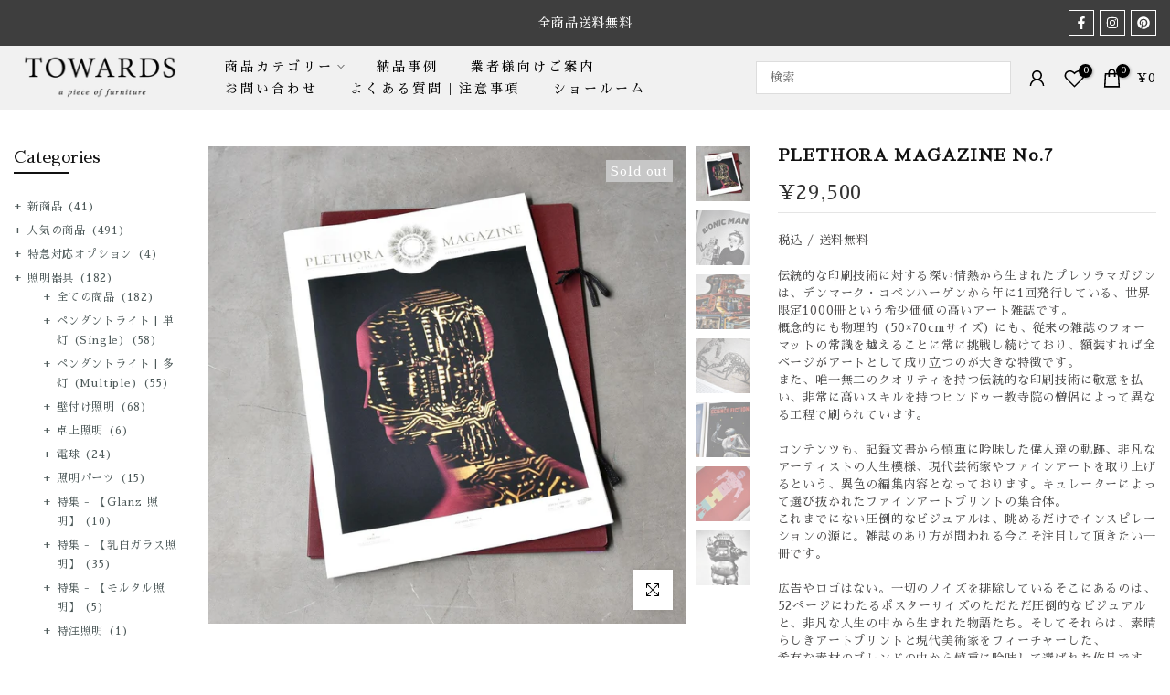

--- FILE ---
content_type: text/html; charset=utf-8
request_url: https://www.towards.jp/products/interior-art-plethora-magazine-no-7?section_id=template--17546762551472__sidebar&
body_size: 1297
content:
<div id="shopify-section-template--17546762551472__sidebar" class="shopify-section t4s-section t4s-section-sidebar t4s_tp_ins t4s_tp_cd"><template class="t4s-d-none">
  [t4splitlz]<link rel="stylesheet" href="//www.towards.jp/cdn/shop/t/48/assets/t4s-widget.css?v=155184533063094691271735095472" media="all">
        <div class="t4s-sidebar-inner t4s-current-scrollbar">
          <div class="t4s-row t4s-row-cols-1"><div id="t4s-sidebar-f01b181b-62ee-4735-8e25-32cb71ccfaba" class="t4s-col-item t4s-widget t4s-widget-category"><h5 class="t4s-widget-title">Categories</h5><ul class="t4s-product-categories t4s-current-scrollbar"><li class="t4s-cat-item"><a href="/collections/new-arrival">新商品 <span class="t4s-count">(41)</span></a></li><li class="t4s-cat-item"><a href="/collections/top-selling">人気の商品 <span class="t4s-count">(491)</span></a></li><li class="t4s-cat-item"><a href="/collections/express">特急対応オプション <span class="t4s-count">(4)</span></a></li><li class="t4s-pr t4s-menu_nested t4s-cat-item">
                                                <a class="t4s-has_cats_toggle" href="/collections/all-lighting">照明器具 <span class="t4s-count">(182)</span></a>
                                                <ul class="t4s-cate-sub-menu"><li class="t4s-cat-item">
                                                            <a href="/collections/all-lighting">全ての商品 <span class="t4s-count">(182)</span></a>
                                                         </li><li class="t4s-cat-item">
                                                            <a href="/collections/light-pendant-single">ペンダントライト | 単灯 (Single) <span class="t4s-count">(58)</span></a>
                                                         </li><li class="t4s-cat-item">
                                                            <a href="/collections/light-pendanti-multi">ペンダントライト | 多灯 (Multiple) <span class="t4s-count">(55)</span></a>
                                                         </li><li class="t4s-cat-item">
                                                            <a href="/collections/light-wall-light">壁付け照明 <span class="t4s-count">(68)</span></a>
                                                         </li><li class="t4s-cat-item">
                                                            <a href="/collections/light-standlight">卓上照明 <span class="t4s-count">(6)</span></a>
                                                         </li><li class="t4s-cat-item">
                                                            <a href="/collections/light-led-bulb">電球 <span class="t4s-count">(24)</span></a>
                                                         </li><li class="t4s-cat-item">
                                                            <a href="/collections/light-parts">照明パーツ <span class="t4s-count">(15)</span></a>
                                                         </li><li class="t4s-cat-item">
                                                            <a href="/collections/light-glanz-collection">特集 - 【Glanz 照明】 <span class="t4s-count">(10)</span></a>
                                                         </li><li class="t4s-cat-item">
                                                            <a href="/collections/light-milkglass">特集 - 【乳白ガラス照明】 <span class="t4s-count">(35)</span></a>
                                                         </li><li class="t4s-cat-item">
                                                            <a href="/collections/light-concrete">特集 - 【モルタル照明】 <span class="t4s-count">(5)</span></a>
                                                         </li><li class="t4s-cat-item">
                                                            <a href="/collections/%E3%82%AB%E3%83%86%E3%82%B4%E3%83%AA%E7%89%B9%E6%B3%A8">特注照明 <span class="t4s-count">(1)</span></a>
                                                         </li></ul>
                                                <div class="t4s-btn_cats_toggle"><i class="facl facl-angle-down"></i></div>
                                              </li><li class="t4s-pr t4s-menu_nested t4s-cat-item">
                                                <a class="t4s-has_cats_toggle" href="/collections/furniture">家具 <span class="t4s-count">(38)</span></a>
                                                <ul class="t4s-cate-sub-menu"><li class="t4s-cat-item">
                                                            <a href="/collections/chair">椅子 <span class="t4s-count">(10)</span></a>
                                                         </li><li class="t4s-cat-item">
                                                            <a href="/collections/table">テーブル <span class="t4s-count">(18)</span></a>
                                                         </li><li class="t4s-cat-item">
                                                            <a href="/collections/furniure-top-board">テーブル天板 <span class="t4s-count">(5)</span></a>
                                                         </li><li class="t4s-cat-item">
                                                            <a href="/collections/table-leg">テーブル脚 <span class="t4s-count">(4)</span></a>
                                                         </li><li class="t4s-cat-item">
                                                            <a href="/collections/sofa">ソファ <span class="t4s-count">(8)</span></a>
                                                         </li><li class="t4s-cat-item">
                                                            <a href="/collections/shelf">収納家具 <span class="t4s-count">(2)</span></a>
                                                         </li></ul>
                                                <div class="t4s-btn_cats_toggle"><i class="facl facl-angle-down"></i></div>
                                              </li><li class="t4s-cat-item"><a href="/collections/hardware">家具金物 <span class="t4s-count">(19)</span></a></li><li class="t4s-cat-item"><a href="/collections/decoration_art">アート | デコレーション <span class="t4s-count">(259)</span></a></li><li class="t4s-cat-item"><a href="/collections/plethora-magazine">PLETHORA MAGAZINE（アート雑誌） <span class="t4s-count">(9)</span></a></li><li class="t4s-cat-item"><a href="/collections/sale_outlet">セール | アウトレット品 <span class="t4s-count">(49)</span></a></li></ul>
                      </div></div>
        </div>[t4splitlz]
     <link rel="stylesheet" href="//www.towards.jp/cdn/shop/t/48/assets/t4s-drawer.min.css?v=115469162580910401981735095443" media="all">
     <div id="drawer-template--17546762551472__sidebar" class="t4s-drawer t4s-drawer__left" aria-hidden="true">
        <div class="t4s-drawer__header"><span class="t4s_as_title">絞り込み</span><button class="t4s-drawer__close" data-drawer-close aria-label="Close sidebar"><svg class="t4s-iconsvg-close" role="presentation" viewBox="0 0 16 14"><path d="M15 0L1 14m14 0L1 0" stroke="currentColor" fill="none" fill-rule="evenodd"></path></svg></button></div>
        <div class="t4s-drawer__content">
           <div class="t4s-drawer__main t4s-current-scrollbar">[t4splitlz2]</div>
           <div class="t4s-drawer__footer"></div>
        </div>
     </div>     
  [t4splitlz]
  </template><button data-sidebar-id='template--17546762551472__sidebar' data-sidebar-false data-drawer-options='{ "id":"#drawer-template--17546762551472__sidebar" }' class="t4s-btn-sidebar"><span class="t4s-btn-sidebar-icon"><svg viewBox="0 0 24 24" width="22" height="22" stroke="currentColor" stroke-width="1.5" fill="none" stroke-linecap="round" stroke-linejoin="round" class="css-i6dzq1"><rect x="3" y="3" width="18" height="18" rx="2" ry="2"></rect><line x1="9" y1="3" x2="9" y2="21"></line></svg></span> <span class="t4s-btn-sidebar-text">Open sidebar</span></button>
  <style>
    button.t4s-btn-sidebar {
        position: fixed;
        top: 50%;
        z-index: 100;
        background-color: var(--t4s-light-color);
        color:  var(--t4s-dark-color);
        box-shadow: 0 0 3px rgb(0 0 0 / 15%);
        transition: all .6s cubic-bezier(.19,1,.22,1);
        display: flex;
        align-items: center;
        flex-direction: row;
        flex-wrap: nowrap;
        overflow: hidden;
        min-width: 50px;
        height: 50px;
        padding: 0;
    }
    .t4s-btn-sidebar .t4s-btn-sidebar-icon {
        width: 50px;
        height: 50px;
        display: inline-flex;
        justify-content: center;
        align-items: center;
    }
    .t4s-btn-sidebar .t4s-btn-sidebar-text {
        padding: 0;
        max-width: 0;
        white-space: nowrap;
        overflow: hidden;
        text-overflow: ellipsis;
        font-weight: 500;
        will-change: padding, max-width;
        transition: padding 0.4s cubic-bezier(.175,.885,.32,1.15),max-width 0.4s cubic-bezier(.175,.885,.32,1.15);
    }
    .t4s-btn-sidebar:hover .t4s-btn-sidebar-text {
        padding-right: 25px;
        max-width: 280px;
    }

    #drawer-template--17546762551472__sidebar .t4s-drawer__main{overflow-x: hidden;padding:20px;}
    .t4s-sidebar-inner .t4s-widget:not(:last-child){margin-bottom: 50px }
    @media screen and (min-width: 1025px) {
        .t4s-sidebar { display: block }
        button.t4s-btn-sidebar,.t4s-section-sidebar{display: none;}.t4s-main-area {flex: 0 0 auto;width: 83.33333333%; }.t4s-sidebar {flex: 0 0 auto;width: 16.66666667%; }}
    .t4s-section-sidebar ~ .t4s-section-main .t4s-main-area{order: 10}
    .t4s-section-sidebar ~ .t4s-section-main .t4s-sidebar{order: 1}
    .t4s-section-main .t4s-collection-header button[data-col="5"],
    .t4s-section-main .t4s-collection-header button[data-col="6"] {
       display: none;
    }
    </style>
</div>

--- FILE ---
content_type: text/css
request_url: https://www.towards.jp/cdn/shop/t/48/assets/custom.css?v=26224137788701591191735095511
body_size: 1276
content:
.t4s-socials.t4s-socials-size-extra-small:not(.t4s-socials-style-1) a{border-radius:0}#shopify-section-template--16161484472496__cf5f9a93-7183-4b8d-8b86-ddf0bb48ae6c .t4s-banner-holder{justify-content:center}#shopify-section-template--16161484472496__cf5f9a93-7183-4b8d-8b86-ddf0bb48ae6c .t4s-col-item.t4s-banner-wrap{position:relative!important}.t4s-shopify-des-adm body{width:100%!important}.t4s-product-btns2{display:flex;bottom:15px;justify-content:flex-end!important}.t4s-collection-item.t4s-coll-style-1 .t4s_as_title h3{color:#fff!important;font-size:15px!important;text-transform:uppercase}.t4s-coll-style-1 .t4s-cate-wrapper{box-shadow:none}.t4s-coll-style-2 .t4s-cate-wrapper{top:unset;bottom:15px!important;left:15px;right:unset;transform:none;text-align:left}.t4s-coll-style-2 .t4s-cate-wrapper .t4s_as_title{font-size:20px!important}.t4s-coll-style-2 .t4s-cate-wrapper .t4s_as_title:hover,.t4s-coll-style-2 .t4s-cate-wrapper .t4s-cat-title:hover{color:#fff}@media (max-width: 767px){.t4s-coll-style-2 .t4s-cate-wrapper .t4s_as_title{font-size:15px!important}#shopify-section-template--16161484472496__ef6f24c6-14ef-4c5c-89e4-d71c09cfebd3 .t4s-container{padding-left:10px;padding-right:10px}}#shopify-section-template--16161484472496__8da7da84-d865-449e-a9b2-8ff8aae23969 .t4s-container{padding-left:10px;padding-right:10px}@media (max-width: 767px){.t4s-featured-collection .t4s-flicky-slider .flickityt4s-page-dots{margin:10px 0 0}}@media (max-width: 767px){.t4s-section.t4s-section-all span.t4s-section-des.t4s-subtitle{font-weight:400}}#infiniteoptions-container select{border-radius:0}.t4s-product__info-wrapper button,.cf-form-actions button{padding-left:25px;padding-right:25px;background:transparent;color:#000;border:1px solid #000}.t4s-product__info-wrapper button:hover,.cf-form-actions button:hover{background-color:#767676;color:#fff;border-color:#767676}.t4s-dropdown__wrapper .t4s-swatch__item:hover,.t4s-swatch__item:not(.is-sw__color).is--selected{border-color:#767676;background:#767676;color:var(--t4s-light-color)}.t4s-product-categories .t4s-cat-item a{font-size:12px}.t4s-customer h2,#CustomerRegisterForm h2{font-size:16px;margin-bottom:20px}#CustomerRegisterForm{margin-bottom:60px}.t4s-customer.is--login{margin:0 0 60px;min-height:unset;max-width:unset}@media (min-width: 768px){#login h2{margin-bottom:48px}#login input.t4s_frm_input{height:40px;margin-bottom:40px}#login .t4s-customer .t4s_btn_submmit{margin-top:20px;min-height:38.89px}}.t4s-widget-category .t4s-product-categories{max-height:unset}.t4s-newsl-des-11 .t4s-newsletter__inner{border-width:1px}.t4s-newsl-des-11 .t4s-newsletter__inner .t4s-newsletter__submit{border:1px solid #9f9f9f;border-radius:0;padding:5px 20px;background:#9f9f9f}.t4s-newsl-des-11 .t4s-newsletter__inner .t4s-newsletter__submit .t4s-newsletter__text svg{width:16px}.t4s-newsl-des-11 .t4s-newsletter__inner input.t4s-newsletter__email{padding:0 10px}#shopify-section-template--16161484669104__8c4b83e2-a032-4e39-bec0-919558232aef .t4s-banner-content{max-width:unset;width:100%!important}.t4s-type-accordion.t4s-type-tab-accordion .t4s-tab-wrapper.t4s-active .t4s-accor-title{border-bottom:1px solid rgb(206,206,206)}.t4s-type-accordion.t4s-type-tab-accordion .t4s-tab-content p{margin-bottom:0}.t4s-type-accordion.t4s-type-tab-accordion .t4s-tab-content a{color:#1e73be!important}.t4s-type-accordion .t4s-accor-title .t4s-accor-text{font-size:13px;padding:15px 0}.t4s-main-cart [type=submit]{width:312px;height:45px}.mx-request-button{font-size:0;margin-top:20px;width:312px;background-color:#9c9c9c}.mx-request-button:hover{background-color:#767676}.mx-request-button:before{font-size:14px;content:"\3000\30ab\30fc\30c8\306e\5185\5bb9\3067\898b\7a4d\66f8\3092\4f9d\983c\3059\308b"}@media (min-width: 1025px){.pr-media-video-mobile{display:none!important}.pr-media-video div.t4s_ratio.t4s-product__media{height:400px}}@media (max-width: 767px){.t4s-product.t4s-pr-style5 .t4s-product-btns{display:none}.t4s-flicky-slider .flickityt4s-page-dots{margin-top:0}.t4s-type-accordion .t4s-accor-title .t4s-accor-text{padding:15px 0}.pr-media-video div.t4s_ratio.t4s-product__media{height:300px}}.tab-wrapper{text-align:left;display:block;margin-bottom:10px;max-width:1000px}.tabs{margin:0;padding:0;display:flex;justify-content:flex-start}.tab-link{margin:0 1%;list-style:none;padding:18px 40px;color:#aaa;cursor:pointer;font-weight:700;transition:all ease .5s;border-bottom:solid 1px rgba(255,255,255,0);letter-spacing:1px}.tab-link:hover{color:#999;border-color:#999}.tab-link.active{color:#333;border-color:#333}.content-wrapper{padding:40px 80px}.tab-content{display:none;text-align:center;color:#888;font-weight:300;font-size:15px;opacity:0;transform:translateY(15px);animation:fadeIn .5s ease 1 forwards}.tab-content.t4s-tab-active{display:block}@keyframes fadeIn{to{opacity:1;transform:none}}.t4s-type-tab-accordion .t4s-accor-title .t4s-accor-item-nav{right:auto;top:0;bottom:0;left:0;background:transparent}.t4s-type-accordion.t4s-type-tab-accordion .t4s-accor-title{color:#000;background-color:transparent;padding:0 20px 0 35px;text-align:left}.t4s-type-accordion.t4s-type-tab-accordion .t4s-tab-content{padding:10px;border:none;border-top:0;text-align:left;font-size:13px}.t4s-type-accordion.t4s-type-tab-accordion .t4s-tab-content.t4s-active,.t4s-type-accordion.t4s-type-tab-accordion .t4s-tab-wrapper:not(.t4s-active){border-bottom:1px solid rgb(206,206,206)}.t4s-type-accordion.t4s-type-tab-accordion .t4s-tab-wrapper.t4s-active .t4s-accor-title .t4s-accor-item-nav,.t4s-type-accordion.t4s-type-tab-accordion .t4s-tab-wrapper.t4s-active .t4s-accor-title{background-color:transparent}.t4s-type-accordion.t4s-type-tab-accordion .t4s-accor-title .t4s-accor-item-nav:before,.t4s-type-accordion.t4s-type-tab-accordion .t4s-accor-title .t4s-accor-item-nav:after{background-color:#000}.t4s-type-accordion.t4s-type-tab-accordion .t4s-accor-title .t4s-accor-item-nav:before{width:13px}.t4s-type-accordion.t4s-type-tab-accordion .t4s-accor-title .t4s-accor-item-nav:after{height:13px}p.t4s-stock_qty.t4s-text-{margin-bottom:3px}.t4s-section-main-product .t4s-stock_qty_text{font-size:17px;color:#b30000;font-weight:600}.t4s-main-cart .t4s-stock_qty_text{font-size:14px;color:#b30000;font-weight:600}@media (max-width: 767px){.tab-link{padding:12px 8px;margin-bottom:5px}.tabs{flex-wrap:wrap}}.custom-shipping-info{display:flex;margin:0 -2px;flex-wrap:wrap}.shipping-col{padding:2px;flex:0 0 33.3333%}.shipping-col a{display:inline-block}@media (max-width: 767px){.shipping-col{padding:2px;flex:0 0 50%!important}.shipping-btn button{width:100%!important;padding-left:10px!important;padding-right:10px!important}}.shipping-btn{width:100%;padding:2px}.shipping-btn button{width:66.5%;margin-bottom:20px}.pr-media-video,.pr-media-video-mobile{margin-top:5px}.t4s-main-cart .t4s-btn-group__checkout-update{flex-direction:column}.shipping-op-wrapper{margin-bottom:20px;text-align:left}.shipping-op-wrapper select{max-width:250px}.cart-custom-html{margin-bottom:15px}.delivery-item-content{margin-top:20px;margin-bottom:10px}.delivery_box{padding:10px 0}p.delivery-title{margin:10px 0}.delivery_box,.delivery-caution__statement{margin:auto;max-width:312px}.shipping-op-wrapper select{max-width:312px!important}.delivery-caution__statement{margin:20px auto}.t4s-pr__op{color:#b30000;font-weight:700;font-size:15px}
/*# sourceMappingURL=/cdn/shop/t/48/assets/custom.css.map?v=26224137788701591191735095511 */


--- FILE ---
content_type: text/css
request_url: https://www.towards.jp/cdn/shop/t/48/assets/t4s-footer.css?v=42569444260485714661741846722
body_size: 749
content:
.t4s-footer .t4s-footer-overlay:after{content:"";position:absolute;top:0;left:0;width:100%;height:100%;pointer-events:none;background-color:var(--bg-overlay)}.t4s-section-footer .t4s-col-heading,.t4s-footer-menu .t4s-footer-title,.t4s-section-footer .t4s-newsletter-parent .t4s-footer-title,.t4s-section-footer .t4s-socials-title{font-size:var(--heading-fs);line-height:var(--heading-lh);font-weight:var(--heading-fw);letter-spacing:var(--heading-ls);color:var(--heading-cl);margin-bottom:var(--heading-mgb)}.t4s-footer-socials .t4s-socials-title{margin-bottom:10px;margin-right:5px}.t4s-footer-wrap[style*="--heading-lh:0px"] .t4s-col-heading,.t4s-footer-wrap[style*="--heading-lh:0px"] .t4s-footer-menu .t4s-footer-title,.t4s-footer-wrap[style*="--heading-lh:0px"] .t4s-newsletter-parent .t4s-footer-title{line-height:1}.t4s-footer-menu ul{padding:0;margin:0;list-style:none}.t4s-footer-menu ul li{list-style:none;margin-right:0;margin-bottom:12px}.t4s-footer-menu.t4s-footer-menu-style2 ul li{display:inline-block;vertical-align:top;margin-right:20px}.t4s-footer-menu.t4s-footer-menu-style2 ul li:last-child{margin-right:0}.t4s-footer-link.t4s-footer-link-active{color:var(--accent-color)}.t4s-footer .t4s-footer-wrap{color:var(--text-cl);font-size:var(--text-fs);font-weight:var(--text-fw)}.t4s-footer a,.t4s-footer-menu ul li a{color:var(--link-cl);font-size:var(--text-fs);font-weight:var(--text-fw)}.t4s-payment-footer-svg img{padding:2.5px;height:var(--height)}.t4s-footer-menu,.t4s-socials-block,.t4s-payment-footer-svg,.t4s-coppy-right{margin-bottom:var(--mgb)}.t4s-footer .t4s-coppy-right .t4s-cp,.t4s-footer .t4s-coppy-right .t4s-color-accent{color:var(--accent-color)}.t4s-footer .t4s-coppy-right .t4s-csecondary{color:var(--secondary-color)}.t4s-footer .t4s-coppy-right .t4s-cwhite{color:var(--t4s-light-color)}.t4s-footer-has-border{position:relative}.t4s-footer-has-border:before{width:100%;height:1px;background-color:var(--border-cl);content:"";position:absolute;z-index:1;top:0;left:0;right:0}.t4s-footer-has-border.t4s-footer-border-in:before{width:calc(100% - 30px);left:15px;right:15px;margin:0 auto;max-width:1170px}.t4s-footer .t4s-newsletter__inner .col_btn,.t4s-footer-extend .t4s-newsletter__inner .col_btn{max-width:30%}.t4s-footer-extend .t4s-cp{color:var(--accent-color)}.t4s-footer i{font-size:24px;margin-right:5px;vertical-align:middle}.t4s-footer .t4s-socials.t4s-setts-color-false svg{fill:var(--text-cl)}.no-js .t4s-payment-footer-svg img.lazyloadt4s{display:inline-block!important}.is--footer-collapse-false .t4s-footer-collapse-icon{display:none}@media (min-width: 768px){.t4s-footer-collapse-icon{display:none}.is--footer-collapse-true [data-footer-content]{display:block!important}.t4s-footer-icon-collapse{display:none}}@media (min-width: 768px) and (max-width: 1024px){.t4s-section-footer .t4s-col-heading,.t4s-footer-menu .t4s-footer-title,.t4s-section-footer .t4s-newsletter-parent .t4s-footer-title,.t4s-section-footer .t4s-socials-title{margin-bottom:var(--heading-mgb-tb)}.t4s-footer-menu,.t4s-socials-block,.t4s-payment-footer-svg,.t4s-coppy-right{margin-bottom:var(--mgb-tb)}.t4s-text-md-center .t4s-footer-heading-mobile{justify-content:center!important}.t4s-text-md-end .t4s-footer-heading-mobile{flex-direction:row-reverse}}@media (max-width: 767px){.t4s-section-footer .t4s-col-heading,.t4s-footer-menu .t4s-footer-title,.t4s-section-footer .t4s-newsletter-parent .t4s-footer-title,.t4s-section-footer .t4s-socials-title{margin-bottom:var(--heading-mgb-mb)}.t4s-footer-menu,.t4s-socials-block,.t4s-payment-footer-svg,.t4s-coppy-right{margin-bottom:var(--mgb-mb)}.is--footer-collapse-true [data-footer-content]{display:none}.t4s-col-inner.is--footer_opened .t4s-footer-heading{margin-bottom:var(--heading-mgb-mb)}.t4s-footer-heading-mobile{cursor:pointer}.is--footer-collapse-true .t4s-col-heading{margin-bottom:0!important}.t4s-footer-collapse-icon{width:12px;height:12px;position:relative;display:block;flex:0 0 auto}.t4s-footer-collapse-icon:before{width:12px;height:1px;opacity:1}.t4s-footer-collapse-icon:after{width:1px;height:12px}.t4s-footer-collapse-icon:after,.t4s-footer-collapse-icon:before{position:absolute;content:"";top:50%;left:50%;transform:translate(-50%,-50%) rotate(-90deg);background-color:currentColor;transition:transform .35s ease-in-out,opacity .35s ease-in-out}.is--footer_opened .t4s-footer-collapse-icon:before{opacity:0}.is--footer_opened .t4s-footer-collapse-icon:after{transform:translate(-50%,-50%) rotate(90deg)}.t4s-text-md-center .t4s-footer-heading-mobile .t4s-footer-collapse-icon,.t4s-text-center .t4s-footer-heading-mobile .t4s-footer-collapse-icon{margin-left:10px}.t4s-text-center .t4s-footer-heading-mobile{justify-content:center!important}.t4s-text-end .t4s-footer-heading-mobile{flex-direction:row-reverse}}@media (-moz-touch-enabled: 0),(hover: hover) and (min-width: 1025px){.t4s-footer .t4s-coppy-right .t4s-csecondary:hover,.t4s-footer .t4s-coppy-right .t4s-color-accent:hover,.t4s-footer .t4s-coppy-right .t4s-cwhite:hover,.t4s-footer a:hover,.t4s-footer-menu ul li a:hover{color:var(--link-hover-cl)}}.retouch-footer-payment{padding-bottom:50px;color:#fff}.retouch-footer-payment dl{margin-bottom:2em}.retouch-footer-payment dl a{transition:opacity .2s ease-in-out}.retouch-footer-payment dl a:hover{opacity:.7}.retouch-footer-payment dt{margin-bottom:1em;font-size:16px}.footer-cate{padding-bottom:50px;color:#b8b3b3}h3.footer-cate-ttl{position:relative;display:flex;font-size:16px;line-height:22px;font-weight:600;letter-spacing:.8px;color:#fff;margin-bottom:30px}input[type=checkbox].footer-cate-toggle{display:none}ul.footer-cate-grp{display:flex;flex-wrap:wrap;padding:unset;margin:unset}.footer-cate-col{width:32%}.footer-cate-col:not(:last-of-type){margin-right:2%}.footer-cate-col-ttl{font-weight:700;margin-bottom:10px}.footer-cate-col-ttl:before{content:"\ff1e"}ul.footer-subcate-grp{display:flex;flex-wrap:wrap;padding-top:10px;margin:unset}.footer-subcate-item{width:48%;margin-bottom:12px}.footer-subcate-item:nth-of-type(odd){margin-right:4%}@media (max-width: 1024px){.footer-cate-col:not(:last-of-type){margin-right:unset}.footer-cate-col:nth-of-type(odd){margin-right:4%}.footer-cate-col{width:48%;margin-bottom:20px}ul.footer-subcate-grp{padding:unset}}@media (max-width: 767px){.footer-cate{padding-bottom:unset}.footer-cate-ttl-label,.footer-cate-grp{-webkit-backface-visibility:hidden;backface-visibility:hidden;transform:translateZ(0);transition:all .3s}.footer-cate-ttl-label{display:block;width:100%}.footer-cate-grp{max-height:0;overflow:hidden}.footer-cate-ttl:has(>.footer-cate-toggle:checked)+.footer-cate-grp{max-height:500px;transition:all 1.5s}.footer-cate-ttl-label:before,.footer-cate-ttl-label:after{position:absolute;content:"";top:50%;transform:translate(-50%,-50%) rotate(-90deg);background-color:#b8b3b3;transition:transform .35s ease-in-out,opacity .35s ease-in-out}.footer-cate-ttl-label:before{right:-6px;width:12px;height:1px;opacity:1}.footer-cate-ttl-label:after{right:5px;width:1px;height:12px}.footer-cate-toggle:checked+.footer-cate-ttl-label:before{opacity:0}.footer-cate-toggle:checked+.footer-cate-ttl-label:after{transform:translate(-50%,-50%) rotate(90deg)}.footer-cate-col{width:100%}.footer-cate-col:nth-of-type(odd){margin-right:unset}}
/*# sourceMappingURL=/cdn/shop/t/48/assets/t4s-footer.css.map?v=42569444260485714661741846722 */


--- FILE ---
content_type: application/javascript; charset=utf-8
request_url: https://searchanise-ef84.kxcdn.com/preload_data.8L1D5x1N0W.js
body_size: 3344
content:
window.Searchanise.preloadedSuggestions=['wall light','ペンダントライト ps-14','グランツ ペンダントライト','壁掛け　アート','glanz wall light','pendant light','ペンダントライト pm-11','ウォールライト wl-30','crys pendant','ペンダントライト pm-02','グランツ　d','brilla wall light','グランツウォールライト e','blos pendant','ornas wall light','グランツ　e','rorla wall light','ウォールライト wl-45','グランツ　s','curvo pendant','glanz wall light d','glanz wall','ペンダントライト ps-28','stik pendant','lapis pendant','glanz pendant','led電球 g9 100v対応','formas wall light','屋外　ライト','ペンダントライト ps-29','dres pendant','ペンダントライト pm-06','stik pendant スティックペンダントライト','led電球 g9','glanz wall light e','wall light ウォールライト wl-33','wl-34 double','ウォールライト wl-36','curvo pendant カーヴォペンダントライト','glanz wall light s','crafta wall light クラフタウォールライト','ramal pendant','elegi wall','aspida wall light','glanz wall light（d','flange cover','stella pendant','pm-02 10灯','g9 100v対応','pm-11 milk','ペンダントライト pm-18','グランツ ペンダントライト s','brilla pendant','グランツ　u','グランツウォールライト ｓ','led 調光','broad pendant','ペンダントライト pm-16','pendant light pm-57','ウォールライト　wl-33','グランツウォールライト r','ウォールライト wl-14','pleate pendant','cyanti pendant','massivo wall','wall light ウォールライト wl-03','電球　e26','フランジ カバー','led電球 g9 2700k','led電球 g9 100v対応 9w/非調光/3200k','glanz wall light(e','ペンダントライト pm-21','pendant light pm-09 8灯','glanz wall light e グランツウォールライト e','ペンダントライト ps-11','led電球 a60 e26/6w/クリア球/調光/2700k','glitte pendant','スチール製 シーリングカバー','wall light ウォールライト wl-21','hexa handle','glanz recep light','pendant light ペンダントライト','ceiling cover','pendant light ペンダントライト ps-29','nest wall light','wall light wl-14','naked pendant','lusor handle l ルソールハンドル','diamus handle','ウォールライト wl-04','massivo wall light','ペンダントライト ps-05','dolap pendant ドラップペンダントライト','grana standlight','tremo wall light トレモウォールライト','led電球 a60','ペンダントライト pm-22','pendant light ペンダントライト ps-05','ウォールライト wl-48','フランジカバー　真鍮','wall ブリラウォールライト','グランツ　r','maresta wall light','rorla wall light[long','pm-58 6灯','flange cover｜2灯用フランジカバー','deep sky','contra pendant','「crys pendant','ペンダントライト pm-58','forge wall light','pendant light ペンダントライト pm-11','lunes pendant','g9 4w','glanz pendant(d','glanz pendant d','wall light wl-45','claro pendant','ウォールライト wl-34','parlla pendant','repres wall','pm-02 8灯][new仕様','pm-57 6灯）','ペンダントライト pm-57','gold bricks','ペンダントライト　ps-07','corne recep light','glanz recep','elegi wall light','wl-13 double','ornas wall light オルナスウォールライト','plethora magazine','led電球 g9 100v対応 6w/調光/2700k','wall light ウォールライト wl-45 white new仕様','lusor handle','conus pendant','ペンダントライト ps-21','ink rock','wall light ウォールライト wl-11','led電球 g45','pm-58 8灯','lusor wood handle','ウォールライト　ｗｌ－０３','pendant light pm-21 3灯','quiet（クワイエット） 壁掛けアート','ウォールライト wl-21','maresta wall light マレスタウォールライト','g9 3200k','g9　6w','glanz wall light d グランツウォールライト d','pendant light pm-21','pendant light pm-50','led電球 ball35','pendant light pm-57 3灯','ディアムスハンドル s','ウォールライト wl-29','ダクトレール用プラグ 引掛けシーリングボディ','tremo wall light','lusor handle（l）','pendant light ペンダントライト ps-29 white new仕様','blos　pendant　round','deep sky（ディープスカイ）|　壁掛けアート','led bulb','pendant light ペンダントライ','wl-45 white','pendant light ペンダントライト pm-26','glanz pendant(s','in the dark','wl-45 clear new仕様','hexam pendant','photia wall light','photia wall','led電球g9 100v対応','wl-31 a','wl-24 long','glanz wall light u','glanz pendant s','conel knob','ウォールライト wl-36 single','ペンダントライト ps','ペンダントライト pm-12','ウォールライト wl-62 short','level mono','pm-18 8 灯','crafta wall light','スチール製 シーリング','snow mountain','e26 ボール','maxina knob','wall light ウォールライト wl-36 double','wall light wl-24（long）','wall light wl-36（sing）','シーリング カバー','blos pendant column ブロスペンダントライト','in the dark（イン ザ ダーク）','pm-50 4灯','pleate pendant プレアテペンダントライト','g4 led','pendant light ペンダントライト pm-27 12灯','westwind\'s words','crys pendan','shell knob','ルソールハンドル　l','pm-11 smoke','グランツ レセップ','tph steel paper holder','ps-29 smoke','led電球 g4 100v対応 ハロピン球','pendant light ペンダントライト ps-28 clear new仕様','ペンダントライト pｓ-02','g9 電球','ペンダントライト pm-11 milk','wl-14 size s','wall light ウォールライト wl-48','pm-02 6灯','pendant light pm-58','glanz wall light s グランツウォールライト s','wall light ウォールライト wl-36 single','ペンダントライト pm-27','pendant light ペンダントライト ps-28','arctic ocean','pendant light pm-21 4 灯','cratal（クレータル） 壁掛けアート','ペンダントライト ps-06','lucent pendant','lantha pendant','motion （モーション） 壁掛けアート','gold brick','pendant light ペンダントライト pm-0','ps-29 white','nest wall light ネストウォールライト 屋外仕様','wall light ウォールライト wl-04','lattice（ラティス） 壁掛けアート','blos pendan','glanz wall light （s）｜グランツウォールライト','cloud sky','wall light ウォールライト wl-34 double','wall light wl-34','ground line','ペンダント　lapis','pendant light ペンダントライト pm-58','クリスペンダントライト （new仕様）','altus chair','m s s','repres wall light','led電球 c35','glanz pendant r','pendant light ペンダントライト pm-21','wall light wl-48','led電球 t20-125 筒型','led電球 g9 100v対応 4w/調光/2700k','lusor　handle l','ペンダントライト pm-26','g9 100v対応 6w/調光/2700k','グラナ スタンドライト﻿','アート モノトーン','led電球　4w','wl-16 single','hammer handle l','ps-14 l','led電球 c35 e17/4w/クリア/シャンデリア球/調光/2700k','pm-21 4灯','mona pendant','new light','gold tone','led電球 t20-225','ウォールライト wl-20','blos pendant column','gold traces','pendant light ペンダントライト pm-07','raiza wall','led g9','hexa handle ll ヘキサハンドル ll','bonore standlight','flange cover｜3灯用フランジカバー（直付け仕様）','glisten chandelier','led電球 g4','ウォールライト wl-16','ウォールライト wl-18','dolap pendant','city（シティ） 壁掛けアート','pendant light ペンダントライト pm-09 6灯','ペンダントライト pm-09 6灯','wall light ウォールライト wl-45 smoke new仕様','rorla wall ligh','pendant light ペンダントライト ps-21 size s','グランツ ウォールライト','wall light wl-24（short）','wall light wl-36（single）','アート city','endant light ペンダントライト','ペンダントライト　pm-19','pm-17 10灯','wall light wl-36（single ）','glanz u','glanz d','ウォールライト wl-05','wall light wl-03','pendant light pm-02','pendant light ペンダントライト pm-02 6灯','g45 led','massivo wall light マッシヴォウォールライト','led電球 g9 100v対応 9w','e26 調光','absta （アブスタ）','wall light wl-33','クラフタ ウォールライト','led電球 t20-225 筒型 e17/4w/調光/2700k','brilla wall light ブリラウォールライト','glanz wall light(r','led電球 t20-225 筒型 e17/4w','g9 4w 調光　2700k','e26 g45 2700k','rorla wall','prisma standlight l','pm-57 3灯','hammer handle l ハンマーハンドル l','pm-09 6灯','pm-27 9灯','led電球 t45','4w 2700k','led e26/6w/ホワイト','wall light ウォールライト wl-45 clear new仕様','tph steel','ローラウォールライト short','ウォールライト wl-31','pm-57 6灯','g9　100v','pendant light ペンダントライト ps-21 size s ps-21[s','pendant light ペンダントライト ps-21 size m ps-21[m','pm-09 8灯','curva pendant','claro pendant b','led電球 g95 ボール球','led電球 g95 ボール球 e26/6w/ホワイト球/調光/2700k','a s','handle handle s','wall light ウォールライト wl-34 single','annual ring','ウォールライト wl-42','wall light　トレモウォールライト','led電球 g9 cob','dark brown','blos pendant（column）','blos pendant（round）','paper holder','pendant light ペンダントライト ps-21','s glanz','tik pendant','chariot knob','cyanti pendan','ペンダント　cur','pendant light pm-02 6','g45 クリア球','pendant light｜ペンダントライト pm-27 ［12灯］','caraba chandelier sq カラバシャンデリア sq','超特急対応便｜照明器具【在庫なし】 ～34営業日以内発送','led電球 t20-125','pendant light ps-07','g4 100v対応','led電球　e17','wl-34 d','pendant light ペンダントライト pm-57 6灯','pendant light ペンダントライト pm-11 smoke','pendant ligh','st64 e26/6w/クリア球/調光/2700k','ウォールライト wl-15','led電球 筒型','wl-62 short','wl-24 short','glanz pendant d グランツ ペンダントライト d','pendant light ペンダントライト pm-06 4灯','pm-02 8灯','照明器具_延長パイプ 300mm','led電球 g9 100v対応 9w/非調光/3200k 6個','pendant light ペンダントライト ps-02','led電球 g80 ボール球 e26/6w/ホワイト球/調光/2700k','g45 6w','led電球 g9 100v対応（9w）非調光/3200k）','led電球 g9 100v対応 9w/非調光/3200k)　','wal light wl-45','ウォールライト　屋外','g9　9w','led電球 g45 ミニボール球','ペンダントライト pm-57 6灯','pendant r','lapis pendant ラピスペンダントライト','mirage a','pm-06 4灯','pm-06 6灯','girado pendant','black white','wl-45 clear]　','wl-36 single','ペンダントライト pm-11 smoke','flange cover｜3灯用フランジカバー','グランツ ペンダントライト d','led電球 st64 e26/6w/クリア球/調光/2700k','ウォールライト 外','wall light wl-04','照明器具_延長パイプ 400mm','led電球 g9 100v対応 9w/非調光/3200k × 3','imprint（インプリント） 壁掛けアート 【在庫限定】','ps-21[size s','hexa handle l','ps-29 rib clear','pm-27 12灯','great river','flower gesture','ペンダントライト pm-09','claro pendant a','pm-18 6灯','ペンダントライト pm-35','led電球 g9 cob 100v対','lapis pendan','glanz wall light(u','glanz wall light s グランツウォールライト','ペンダントライト pm-10','ceiling cover｜取付簡易型フランジ','deep sky（ディープスカイ）','maresta wall','グランツ ペンダントライト u','ウォールライト wl-11','ウォールライト wl-26','wall light 45','contra pendant コントラペンダントライト new仕様','led電球 t20-225 筒型','ceiling cove','snow marks','wall light ウォールライト wl-45','led電球g9 cob','white strips','led電球 g45 ミニボール球 e26/4w/クリア球/調光/2700','g45 ミニボール球','crys pendant クリスペンダントライト','ペンダントライト ps-22','ルソール　ウッドハンドル','pendant light ペンダントライト pm-06','led電球 t25-80','ウォールライト wl-19','ceiling cover｜真鍮製シーリングカバー（引掛けシーリング用フランジ）','lange cover','led g9 4w','pendant light ps-28(clear','wl-36 double','pendant light pm-06 4 灯','pendant light pm-06','laurus table ラウラステーブル','libero sofa リベロソファ','conel knob コーネルノブ','glanz r','led電球 g9 100v応','hexa handle(ll','siphon ball35','crafta wall ligh','pendant column','glanz wall light r','wall light wl','真鍮　シーリングカバー','led電球　t','led電球 g4 100v対応 ハロピン球 5w 非調光','cuzar shelf','ウォールライト wl-17','led電球 g45 ミニボール球 e26/4w/ホワイト球/調光/2700k','spritz handle','led電球　e26','gir ado pendant','venia sofa','los ｐendant','pendant light pm-09','ペンダントライト pm-34','ps-21 s','ornas wall','klea pendant','horn wall light','pendant light pm-06 8灯','pendant light pm','prisma standlight','wall light ウォールライト wl-15','pendant light ペンダントライト pm-09 3灯','wall light wl-22','wl-14 s','pendant light m-09','pendant light ps-29','pendant light ps','wall light ウォールライト wl-14','ps-28 white','pleate pendant a','ウォールライト wl','g95 ボール球','corton pendant w','torche standlight','ars sofa','g9 cob','ォールライト wl-36','pendant s','skrus pendant','ペンダントライト　2灯','wl-18 a','rock garden','wl-14「size s」','curvo pendant curvo pendant','led電球 g9 cob 100v対応 3w/調光/2700k','tremo wall','corton pendant','aspida wall','glanz light','g80 ボール球','ウォールライト wl-44'];

--- FILE ---
content_type: text/javascript; charset=utf-8
request_url: https://www.towards.jp/products/interior-art-plethora-magazine-no-7.js
body_size: 1886
content:
{"id":6550066200752,"title":"PLETHORA MAGAZINE No.7","handle":"interior-art-plethora-magazine-no-7","description":"\u003cspan\u003e伝統的な印刷技術に対する深い情熱から生まれたプレソラマガジンは、デンマーク・コペンハーゲンから年に1回発行している、世界限定1000冊という希少価値の高いアート雑誌です。\u003c\/span\u003e\u003cbr\u003e\u003cspan\u003e概念的にも物理的 (50×70cmサイズ) にも、従来の雑誌のフォーマットの常識を越えることに常に挑戦し続けており、額装すれば全ページがアートとして成り立つのが大きな特徴です。\u003c\/span\u003e\u003cbr\u003e\u003cspan\u003eまた、唯一無二のクオリティを持つ伝統的な印刷技術に敬意を払い、非常に高いスキルを持つヒンドゥー教寺院の僧侶によって異なる工程で刷られています。\u003c\/span\u003e\u003cbr\u003e\u003cbr\u003e\u003cspan\u003eコンテンツも、記録文書から慎重に吟味した偉人達の軌跡、非凡なアーティストの人生模様、現代芸術家やファインアートを取り上げるという、異色の編集内容となっております。キュレーターによって選び抜かれたファインアートプリントの集合体。\u003c\/span\u003e\u003cbr\u003e\u003cspan\u003eこれまでにない圧倒的なビジュアルは、眺めるだけでインスピレーションの源に。雑誌のあり方が問われる今こそ注目して頂きたい一冊です。\u003c\/span\u003e\u003cbr\u003e\u003cbr\u003e\u003cspan\u003e広告やロゴはない。一切のノイズを排除しているそこにあるのは、52ページにわたるポスターサイズのただただ圧倒的なビジュアルと、非凡な人生の中から生まれた物語たち。そしてそれらは、素晴らしきアートプリントと現代美術家をフィーチャーした、\u003c\/span\u003e\u003cbr\u003e\u003cspan\u003e希有な素材のブレンドの中から慎重に吟味して選ばれた作品です。\u003c\/span\u003e\u003cbr\u003e\u003cbr\u003e\u003cstrong\u003e※各号大変希少となっておりますので、ご購入のタイミングによっては売り切れとなる場合が御座います。\u003c\/strong\u003e\u003cspan data-mce-fragment=\"1\"\u003e\u003cbr\u003e\u003cstrong\u003e※お届け目安は営業日3～7日程度となりますが、お急ぎの方は事前にお問い合わせください。\u003c\/strong\u003e\u003cbr\u003e\u003cbr\u003e■ Size : 50 x 70cm\u003cbr\u003e\u003cbr data-mce-fragment=\"1\"\u003e※アートフレームをお探しの方は \u003cspan style=\"text-decoration: underline;\" data-mce-style=\"text-decoration: underline;\"\u003e\u003cstrong\u003e\u003ca href=\"https:\/\/9dnwb8p7pcagmrt5-53586690224.shopifypreview.com\/collections\/plethora-magazine\/products\/art-frame\" title=\"ART FRAME | アートフレーム\" data-mce-fragment=\"1\" data-mce-href=\"https:\/\/9dnwb8p7pcagmrt5-53586690224.shopifypreview.com\/collections\/plethora-magazine\/products\/art-frame\" target=\"_blank\"\u003eこちら\u003c\/a\u003e\u003c\/strong\u003e\u003c\/span\u003e をご覧ください。\u003c\/span\u003e","published_at":"2021-03-03T17:05:38+09:00","created_at":"2021-03-03T17:05:38+09:00","vendor":"TOWARDS","type":"プレソラマガジン","tags":["In Stock","TOWARDS","仕入れ"],"price":2950000,"price_min":2950000,"price_max":2950000,"available":false,"price_varies":false,"compare_at_price":null,"compare_at_price_min":0,"compare_at_price_max":0,"compare_at_price_varies":false,"variants":[{"id":39302748405936,"title":"Default Title","option1":"Default Title","option2":null,"option3":null,"sku":"PLETHORA MAGAZINE No.7","requires_shipping":true,"taxable":true,"featured_image":null,"available":false,"name":"PLETHORA MAGAZINE No.7","public_title":null,"options":["Default Title"],"price":2950000,"weight":0,"compare_at_price":null,"inventory_management":"shopify","barcode":"","requires_selling_plan":false,"selling_plan_allocations":[]}],"images":["\/\/cdn.shopify.com\/s\/files\/1\/0535\/8669\/0224\/products\/plethora-magazine-no7-276838.jpg?v=1656849920","\/\/cdn.shopify.com\/s\/files\/1\/0535\/8669\/0224\/products\/plethora-magazine-no7-928320.jpg?v=1656849922","\/\/cdn.shopify.com\/s\/files\/1\/0535\/8669\/0224\/products\/plethora-magazine-no7-539709.jpg?v=1656849925","\/\/cdn.shopify.com\/s\/files\/1\/0535\/8669\/0224\/products\/plethora-magazine-no7-325562.jpg?v=1656849927","\/\/cdn.shopify.com\/s\/files\/1\/0535\/8669\/0224\/products\/plethora-magazine-no7-461327.jpg?v=1656849930","\/\/cdn.shopify.com\/s\/files\/1\/0535\/8669\/0224\/products\/plethora-magazine-no7-258321.jpg?v=1656849932","\/\/cdn.shopify.com\/s\/files\/1\/0535\/8669\/0224\/products\/plethora-magazine-no7-142610.jpg?v=1656849934"],"featured_image":"\/\/cdn.shopify.com\/s\/files\/1\/0535\/8669\/0224\/products\/plethora-magazine-no7-276838.jpg?v=1656849920","options":[{"name":"Title","position":1,"values":["Default Title"]}],"url":"\/products\/interior-art-plethora-magazine-no-7","media":[{"alt":"PLETHORA MAGAZINE No.7 - プレソラマガジン - TOWARDS","id":24133661458608,"position":1,"preview_image":{"aspect_ratio":1.0,"height":1500,"width":1500,"src":"https:\/\/cdn.shopify.com\/s\/files\/1\/0535\/8669\/0224\/products\/plethora-magazine-no7-276838.jpg?v=1656849920"},"aspect_ratio":1.0,"height":1500,"media_type":"image","src":"https:\/\/cdn.shopify.com\/s\/files\/1\/0535\/8669\/0224\/products\/plethora-magazine-no7-276838.jpg?v=1656849920","width":1500},{"alt":"PLETHORA MAGAZINE No.7 - プレソラマガジン - TOWARDS","id":24133661491376,"position":2,"preview_image":{"aspect_ratio":1.0,"height":1500,"width":1500,"src":"https:\/\/cdn.shopify.com\/s\/files\/1\/0535\/8669\/0224\/products\/plethora-magazine-no7-928320.jpg?v=1656849922"},"aspect_ratio":1.0,"height":1500,"media_type":"image","src":"https:\/\/cdn.shopify.com\/s\/files\/1\/0535\/8669\/0224\/products\/plethora-magazine-no7-928320.jpg?v=1656849922","width":1500},{"alt":"PLETHORA MAGAZINE No.7 - プレソラマガジン - TOWARDS","id":24133661524144,"position":3,"preview_image":{"aspect_ratio":1.0,"height":1500,"width":1500,"src":"https:\/\/cdn.shopify.com\/s\/files\/1\/0535\/8669\/0224\/products\/plethora-magazine-no7-539709.jpg?v=1656849925"},"aspect_ratio":1.0,"height":1500,"media_type":"image","src":"https:\/\/cdn.shopify.com\/s\/files\/1\/0535\/8669\/0224\/products\/plethora-magazine-no7-539709.jpg?v=1656849925","width":1500},{"alt":"PLETHORA MAGAZINE No.7 - プレソラマガジン - TOWARDS","id":24133661556912,"position":4,"preview_image":{"aspect_ratio":1.0,"height":1500,"width":1500,"src":"https:\/\/cdn.shopify.com\/s\/files\/1\/0535\/8669\/0224\/products\/plethora-magazine-no7-325562.jpg?v=1656849927"},"aspect_ratio":1.0,"height":1500,"media_type":"image","src":"https:\/\/cdn.shopify.com\/s\/files\/1\/0535\/8669\/0224\/products\/plethora-magazine-no7-325562.jpg?v=1656849927","width":1500},{"alt":"PLETHORA MAGAZINE No.7 - プレソラマガジン - TOWARDS","id":24133661589680,"position":5,"preview_image":{"aspect_ratio":1.0,"height":1500,"width":1500,"src":"https:\/\/cdn.shopify.com\/s\/files\/1\/0535\/8669\/0224\/products\/plethora-magazine-no7-461327.jpg?v=1656849930"},"aspect_ratio":1.0,"height":1500,"media_type":"image","src":"https:\/\/cdn.shopify.com\/s\/files\/1\/0535\/8669\/0224\/products\/plethora-magazine-no7-461327.jpg?v=1656849930","width":1500},{"alt":"PLETHORA MAGAZINE No.7 - プレソラマガジン - TOWARDS","id":24133661622448,"position":6,"preview_image":{"aspect_ratio":1.0,"height":1500,"width":1500,"src":"https:\/\/cdn.shopify.com\/s\/files\/1\/0535\/8669\/0224\/products\/plethora-magazine-no7-258321.jpg?v=1656849932"},"aspect_ratio":1.0,"height":1500,"media_type":"image","src":"https:\/\/cdn.shopify.com\/s\/files\/1\/0535\/8669\/0224\/products\/plethora-magazine-no7-258321.jpg?v=1656849932","width":1500},{"alt":"PLETHORA MAGAZINE No.7 - プレソラマガジン - TOWARDS","id":24133661655216,"position":7,"preview_image":{"aspect_ratio":1.0,"height":1500,"width":1500,"src":"https:\/\/cdn.shopify.com\/s\/files\/1\/0535\/8669\/0224\/products\/plethora-magazine-no7-142610.jpg?v=1656849934"},"aspect_ratio":1.0,"height":1500,"media_type":"image","src":"https:\/\/cdn.shopify.com\/s\/files\/1\/0535\/8669\/0224\/products\/plethora-magazine-no7-142610.jpg?v=1656849934","width":1500},{"alt":null,"id":24168819163312,"position":8,"preview_image":{"aspect_ratio":1.333,"height":360,"width":480,"src":"https:\/\/cdn.shopify.com\/s\/files\/1\/0535\/8669\/0224\/products\/hqdefault_0e1db6ac-0274-4d7b-b9b9-ff82d6c17703.jpg?v=1657274603"},"aspect_ratio":1.77,"external_id":"65uJ581KPxk","host":"youtube","media_type":"external_video"}],"requires_selling_plan":false,"selling_plan_groups":[]}